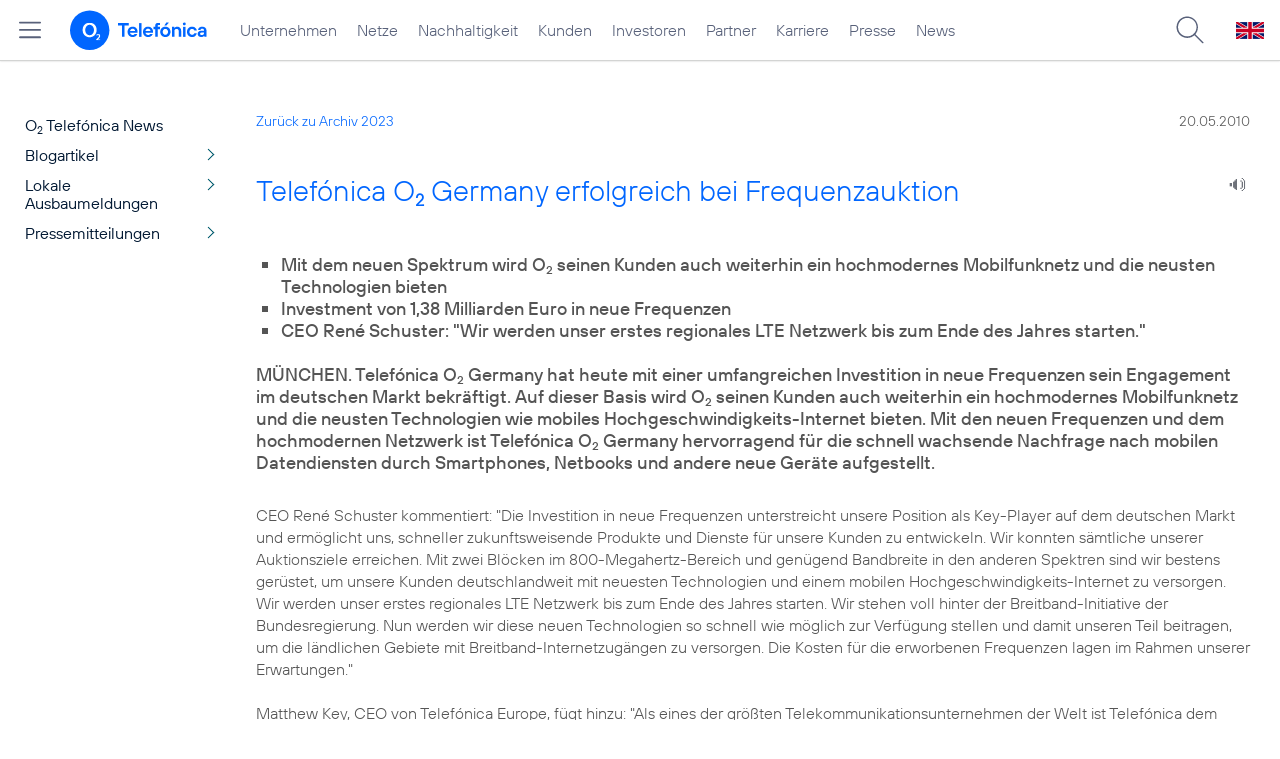

--- FILE ---
content_type: text/html; charset=UTF-8
request_url: https://www.telefonica.de/ext/ajax/par/newsfeed.ajax?type=list&creator_id=2806&creator_class=CMS%3A%3ANews%3A%3AMessage&tags=Auktion%2CBundesnetzagentur%2CFrequenz%2CHSDPA%2CHSPA%2CLTE%2CMainz%2CNetz%2CUMTS%2CUnternehmen%2Cinternet%2Cmobil%2Cmobiles&category_id%5B%5D=&group_id%5B%5D=62&search_query=&max_cols=3&max_news=3&max_news_visible=3&first_news=1&show_image=1&show_teaser=0&show_date=1&small_column=0&tools_id=&edit_tools=0&show_defaults=1&img_pos=left&img_size=33%25&text_length=&show_socialsharebar=0&show_more_link=1&show_newsfeed_link=0&target=_blank&pid=page-footer-tagnews&sort_by=date&state=online&offset=&load_more_news=1&lang=de&creator_label=&custom_tiles=0&start_with_square_tile=1&page_layout=2021_telefonica&show_skeleton=1
body_size: 794
content:
<div class="default-font par-heading par-headline-tag-div par-font-size-default">Ähnliche Themen:</div><div class="par-nf-messages par-list-messages par-nf-static-news"><div data-cat-ids="[]" data-cat-names="[]" class="par-lm-message" data-tags="[]"><a id="feed-msg-id-9682" class="par-anchor"></a><div class="par-lm-image"><div class="l-inline thmb-full-size"><img sizes="(max-width: 360px) 180px, (max-width: 720px) 360px, 1280px" loading="lazy" class="l-img" alt="" src="/file/public/1779/LTE-Antenne-Netzausbau--111835-1280x720.jpg" srcset="/file/public/1779/LTE-Antenne-Netzausbau--111835-1280x720.jpg 1280w, /file/repository/50159_t_720_405/1/0/LTE-Antenne-Netzausbau--111835-1280x720.jpg 720w, /file/repository/50159_t_360_203/1/0/LTE-Antenne-Netzausbau--111835-1280x720.jpg 360w"><div class="l-inline-caption"><span class="page-license-inline"><span class="page-license-info author">Credits: Telefónica Deutschland</span></span></div><div class="fclear"></div></div></div><div class="par-lm-content"><div class="par-lm-date">11. Oktober 2021</div><div class="default-font par-heading par-headline-tag-div par-headline-tag-static par-font-size-default"><span class="par-overline">Frequenzvergabe im Mobilfunk: </span>Verlängerung der Lizenzen sichert bessere Mobilfunkversorgung</div><div class="par-lm-teaser"></div></div><a aria-label="Frequenzvergabe im Mobilfunk: Verlängerung der Lizenzen sichert bessere Mobilfunkversorgung" target="_self" href="/news/corporate/2021/10/frequenzvergabe-im-mobilfunk-verlaengerung-der-lizenzen-sichert-bessere-mobilfunkversorgung.html?pk_campaign=related_news" class="par-nf-full-link"></a></div><div data-tags="[]" class="par-lm-message" data-cat-ids="[]" data-cat-names="[]"><a class="par-anchor" id="feed-msg-id-9476"></a><div class="par-lm-image"><div class="l-inline thmb-full-size"><img loading="lazy" sizes="(max-width: 360px) 180px, (max-width: 720px) 360px, 1365px" src="/file/public/1544/20210301-Zitat-Markus-Haas-alternative-Frequenvvergabeverfahren.jpeg" srcset="/file/public/1544/20210301-Zitat-Markus-Haas-alternative-Frequenvvergabeverfahren.jpeg 1365w, /file/repository/49143_t_720_360/0/0/20210301-Zitat-Markus-Haas-alternative-Frequenvvergabeverfahren.jpeg 720w, /file/repository/49143_t_360_180/0/0/20210301-Zitat-Markus-Haas-alternative-Frequenvvergabeverfahren.jpeg 360w" class="l-img" alt=""><div class="fclear"></div></div></div><div class="par-lm-content"><div class="par-lm-date">01. März 2021</div><div class="default-font par-heading par-headline-tag-div par-headline-tag-static par-font-size-default">CEO Markus Haas zur Prüfung von alternativen Frequenzvergabeverfahren </div><div class="par-lm-teaser"></div></div><a class="par-nf-full-link" href="https://twitter.com/telefonica_de/status/1366347483664707597?s=20?pk_campaign=related_news" target="_self" aria-label="CEO Markus Haas zur Prüfung von alternativen Frequenzvergabeverfahren "></a></div><div data-tags="[]" class="par-lm-message" data-cat-ids="[]" data-cat-names="[]"><a id="feed-msg-id-6800" class="par-anchor"></a><div class="par-lm-image"><div class="l-inline thmb-default"><img src="/file/public/1585/166273198-smartphone-tablet-laptop-1280x720.jpg" srcset="/file/public/1585/166273198-smartphone-tablet-laptop-1280x720.jpg 1280w, /file/repository/40011_t_720_405/0/0/166273198-smartphone-tablet-laptop-1280x720.jpg 720w, /file/repository/40011_t_360_203/0/0/166273198-smartphone-tablet-laptop-1280x720.jpg 360w" class="l-img" alt="" loading="lazy" sizes="(max-width: 360px) 180px, (max-width: 720px) 360px, 1280px"><div class="l-inline-caption"><span class="page-license-inline"><span class="page-license-info author">Credits: Gettyimages</span></span></div><div class="fclear"></div></div></div><div class="par-lm-content"><div class="par-lm-date">29. Mai 2017</div><div class="default-font par-heading par-headline-tag-div par-headline-tag-static par-font-size-default"><span class="par-overline">Gesetzlich vorgeschriebener Identitätsnachweis: </span>Telefónica Deutschland wird komfortable Lösung für Prepaid-Kunden bieten</div><div class="par-lm-teaser"></div></div><a href="/news/corporate/2017/05/gesetzlich-vorgeschriebener-identitaetsnachweis-telefonica-deutschland-wird-komfortable-loesung-fuer-prepaid-kunden-bieten.html?pk_campaign=related_news" target="_self" aria-label="Gesetzlich vorgeschriebener Identitätsnachweis: Telefónica Deutschland wird komfortable Lösung für Prepaid-Kunden bieten" class="par-nf-full-link"></a></div></div>   